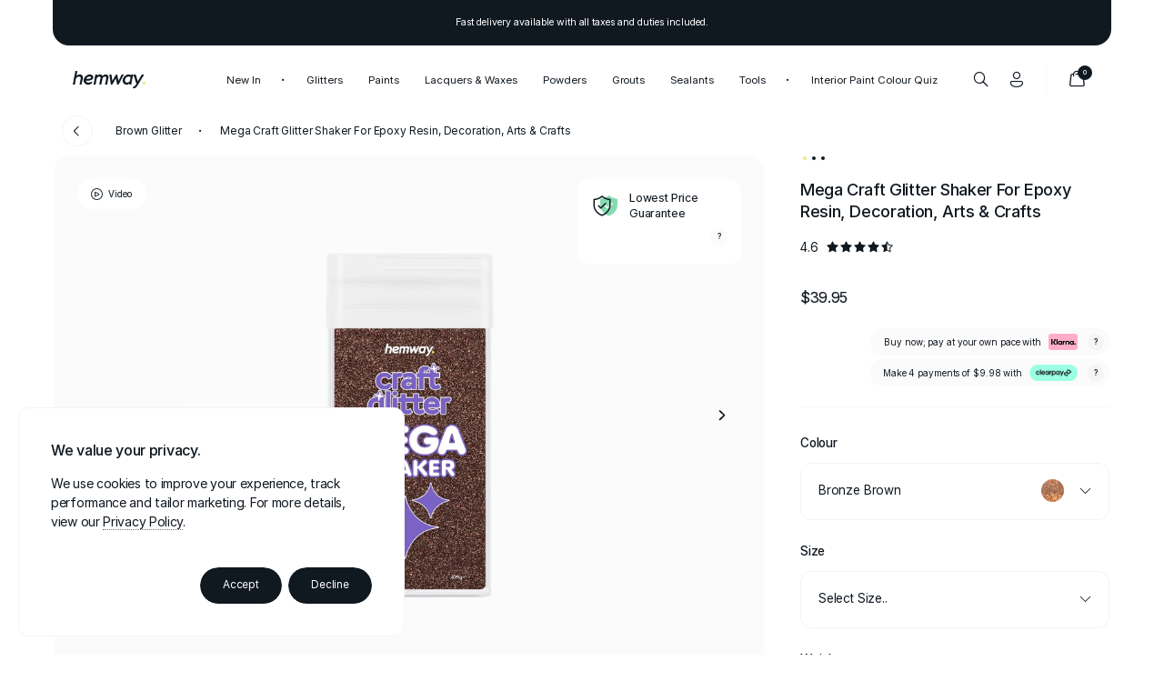

--- FILE ---
content_type: text/css
request_url: https://us.hemway.com/cdn/shop/t/408/assets/theme-fonts.css?v=179742035050272975031764814745
body_size: -369
content:
@charset "UTF-8";@font-face{font-family:Inter-ExtraLight;src:url(https://cdn.shopify.com/s/files/1/0514/7023/7890/files/Inter-ExtraLight.woff?v=1664272858) format("woff");font-weight:400;font-style:normal;font-display:swap}@font-face{font-family:Inter-Black;src:url(https://cdn.shopify.com/s/files/1/0514/7023/7890/files/Inter-Black.woff?v=1664272858) format("woff");font-weight:400;font-style:normal;font-display:swap}@font-face{font-family:Inter-Bold;src:url(https://cdn.shopify.com/s/files/1/0514/7023/7890/files/Inter-Bold.woff?v=1664272859) format("woff");font-weight:400;font-style:normal;font-display:swap}@font-face{font-family:Inter-Regular;src:url(https://cdn.shopify.com/s/files/1/0514/7023/7890/files/Inter-Regular.woff?v=1664272858) format("woff");font-weight:400;font-style:normal;font-display:swap}@font-face{font-family:Inter-ExtraBold;src:url(https://cdn.shopify.com/s/files/1/0514/7023/7890/files/Inter-ExtraBold.woff?v=1664272858) format("woff");font-weight:400;font-style:normal;font-display:swap}@font-face{font-family:Inter-Medium;src:url(https://cdn.shopify.com/s/files/1/0514/7023/7890/files/Inter-Medium.woff?v=1664272858) format("woff");font-weight:400;font-style:normal;font-display:swap}@font-face{font-family:Inter-Light;src:url(https://cdn.shopify.com/s/files/1/0514/7023/7890/files/Inter-Light.woff?v=1664272858) format("woff");font-weight:400;font-style:normal;font-display:swap}@font-face{font-family:Inter-Thin;src:url(https://cdn.shopify.com/s/files/1/0514/7023/7890/files/Inter-Thin.woff?v=1664272859) format("woff");font-weight:400;font-style:normal;font-display:swap}@font-face{font-family:Inter-SemiBold;src:url(https://cdn.shopify.com/s/files/1/0514/7023/7890/files/Inter-SemiBold.woff?v=1664272858) format("woff");font-weight:400;font-style:normal;font-display:swap}@font-face{font-family:Roboto-Thin;src:url(https://cdn.shopify.com/s/files/1/0514/7023/7890/files/Roboto-Thin.woff?v=1666186256) format("woff");font-weight:400;font-style:normal;font-display:swap}@font-face{font-family:Roboto-Light;src:url(https://cdn.shopify.com/s/files/1/0514/7023/7890/files/Roboto-Light.woff?v=1666186411) format("woff");font-weight:400;font-style:normal;font-display:swap}@font-face{font-family:Roboto-Regular;src:url(https://cdn.shopify.com/s/files/1/0514/7023/7890/files/Roboto-Regular.woff?v=1666186578) format("woff");font-weight:400;font-style:normal;font-display:swap}
/*# sourceMappingURL=/cdn/shop/t/408/assets/theme-fonts.css.map?v=179742035050272975031764814745 */


--- FILE ---
content_type: text/css
request_url: https://us.hemway.com/cdn/shop/t/408/assets/custom-theme.css?v=130225124026756107201764814745
body_size: 495
content:
.hidden,.no-js.product-form__option{display:none}.hmi-index-bag{z-index:-1}.hmi-index{z-index:500}.header__action-item-link,.header__action-item-content{height:100%}.icon-state .icon-state__secondary{display:none}.product .overview .content .form .blocks.three .block .fields .attributes .attribute.weight .content .modal .content .terms a{float:left;margin:0 0 12px;width:100%}.product .overview .content .form .blocks.three .block .fields .attributes .attribute.finish .content .modal .content .terms a:last-child,.product .overview .content .form .blocks.three .block .fields .attributes .attribute.weight .content .modal .content .terms a:last-child{margin:0}.product .overview .content .form .blocks.three .block .fields .attributes .attribute.finish .content .modal .content .terms .term,.product .overview .content .form .blocks.three .block .fields .attributes .attribute.weight .content .modal .content .terms .term{border:1px solid #F2F2F3;border-radius:12px;box-sizing:border-box;cursor:pointer;float:left;margin:0 0 12px;padding:25px 18px;position:relative;transition:all .2s ease 0s;-webkit-transition:all .2s ease 0s;width:100%}@media screen and (max-width: 600px){.product .overview .content .form .blocks.three .block .fields .attributes .attribute.finish .content .modal .content .terms .term,.product .overview .content .form .blocks.three .block .fields .attributes .attribute.weight .content .modal .content .terms .term{padding:25px 15px}}.product .overview .content .form .blocks.three .block .fields .attributes .attribute.weight .content .modal .content .terms .term.disabled{cursor:default;pointer-events:none}.product .overview .content .form .blocks.three .block .fields .attributes .attribute.finish .content .modal .content .terms .term:last-child,.product .overview .content .form .blocks.three .block .fields .attributes .attribute.weight .content .modal .content .terms .term:last-child{margin:0}.product .overview .content .form .blocks.three .block .fields .attributes .attribute.finish .content .modal .content .terms .term.selected .product .overview .content .form .blocks.three .block .fields .attributes .attribute.weight .content .modal .content .terms .term.selected{border:1px solid #CCCCCD}.product .overview .content .form .blocks.three .block .fields .attributes .attribute.finish .content .modal .content .terms .term .title,.product .overview .content .form .blocks.three .block .fields .attributes .attribute.weight .content .modal .content .terms .term .title{float:left;margin:0;width:auto}.product .overview .content .form .blocks.three .block .fields .attributes .attribute.finish .content .modal .content .terms .term.disabled .title:after .product .overview .content .form .blocks.three .block .fields .attributes .attribute.weight .content .modal .content .terms .term.disabled .title:after{background:#101820;border-radius:12px;box-sizing:border-box;color:#fff;content:"Sold Out";float:left;font-size:9px;letter-spacing:-.005em;line-height:14px;margin:-2px 0 -2px 15px;padding:4px 13px 5px;position:relative}.product .overview .content .form .blocks.three .block .fields .attributes .attribute.finish .content .modal .content .terms .term.disabled .title h4.two,.product .overview .content .form .blocks.three .block .fields .attributes .attribute.weight .content .modal .content .terms .term.disabled .title h4.two{float:left;opacity:.5}.product .overview .content .form .blocks.three .block .fields .attributes .attribute.finish .content .modal .content .terms .term .content,.product .overview .content .form .blocks.three .block .fields .attributes .attribute.weight .content .modal .content .terms .term .content{float:right;height:auto;overflow:auto;-webkit-overflow-scrolling:auto;width:auto}.product .overview .content .form .blocks.three .block .fields .attributes .attribute.finish .content .modal .content .terms .term .content .price,.product .overview .content .form .blocks.three .block .fields .attributes .attribute.weight .content .modal .content .terms .term .content .price{float:left;font-size:14px;letter-spacing:-.0225em;line-height:19px;margin:0;text-align:right;width:100%}@media screen and (max-width: 1025px){.product .overview .content .form .blocks.three .block .fields .attributes .attribute.finish .content .modal .content .terms .term .content .price,.product .overview .content .form .blocks.three .block .fields .attributes .attribute.weight .content .modal .content .terms .term .content .price{-moz-text-stroke-width:.075px;-webkit-text-stroke-width:.075px}}.product .overview .content .form .blocks.three .block .fields .attributes .attribute.finish .content .modal .content .terms .term.disabled .content .price,.product .overview .content .form .blocks.three .block .fields .attributes .attribute.weight .content .modal .content .terms .term.disabled .content .price{opacity:.5}.product .overview .content .form .blocks.three .block .fields .attributes .attribute.shape .content .modal .content .tones,.product .overview .content .form .blocks.three .block .fields .attributes .attribute.glittersealant .content .modal .content .tones{float:left;width:100%}.product .overview .content .form .blocks.three .block .fields .attributes .attribute.shape .content .modal .content .tones .tone,.product .overview .content .form .blocks.three .block .fields .attributes .attribute.glittersealant .content .modal .content .tones .tone{border-bottom:1px solid #F7F7F8;float:left;width:100%}.product .overview .content .form .blocks.three .block .fields .attributes .attribute.shape .content .modal .content .tones .tone .title,.product .overview .content .form .blocks.three .block .fields .attributes .attribute.glittersealant .content .modal .content .tones .tone .title{cursor:pointer;float:left;margin:0;padding:22px 0;position:relative;width:100%}.product .overview .content .form .blocks.three .block .fields .attributes .attribute.shape .content .modal .content .tones .tone .title h4.two,.product .overview .content .form .blocks.three .block .fields .attributes .attribute.glittersealant .content .modal .content .tones .tone .title h4.two{float:left;line-height:24px}.product .overview .content .form .blocks.three .block .fields .attributes .attribute.shape .content .modal .content .tones .tone .title:after,.product .overview .content .form .blocks.three .block .fields .attributes .attribute.glittersealant .content .modal .content .tones .tone .title:after{content:"\f106";font-family:icons;font-size:13px;line-height:22px;position:absolute;right:0;-moz-text-stroke-width:.05px;-webkit-text-stroke-width:.05px;top:50%;transform:translateY(-50%);-webkit-transform:translateY(-50%);transition:all .2s ease 0s;-webkit-transition:all .2s ease 0s}.product .overview .content .form .blocks.three .block .fields .attributes .attribute.size[data-product-type=grout] .content .select.alt .swatch{float:right;background-color:#fafafb;background-position:center 37.5%;background-repeat:no-repeat;background-size:250%;width:25px;height:25px;border-radius:50%;margin:0 30px 0 0}.navigation .content .add-bag label{border-radius:17px;box-sizing:border-box;color:#fff;cursor:pointer;float:left;font-family:Inter,sans-serif;font-size:.65em;font-weight:400;letter-spacing:-.015em;line-height:1em;margin:2px 0;overflow:hidden;padding:10px 16px 11px;position:relative;-moz-text-stroke-width:.05px;-webkit-text-stroke-width:.05px;transition:all .4s ease 0s;-webkit-transition:all .4s ease 0s;width:100%;z-index:10}.navigation .content .add-bag:hover label{color:#101820}.navigation .content .add-bag label:before{background:#101820;content:"";height:100%;left:0;position:absolute;top:0;transition:all .4s ease 0s;-webkit-transition:all .4s ease 0s;width:100%;z-index:-10}.navigation .content .add-bag:hover label:before{background:#f1e87c}.navigation .content .add-bag label:after{background:#f1e87c;content:"";height:100%;left:0;position:absolute;top:0;transition:all .4s ease 0s;-webkit-transition:all .4s ease 0s;width:0;z-index:-1}.navigation .content .add-bag:hover label:after{width:100%}.navigation .content .add-bag{opacity:0;position:absolute;right:6.25%;top:1px;transition:all .2s ease 0s;-webkit-transition:all .2s ease 0s;z-index:-1}@media screen and (max-width: 900px){.navigation .content .add-bag{opacity:1;z-index:10}}.product .overview .content .form .blocks.three .block .fields .attributes .attribute.finish .content .modal .content .terms .term .title:after{content:"\f106";font-family:icons;font-size:13px;line-height:22px;position:absolute;right:13px;top:50%;transform:translateY(-50%);-webkit-transform:translateY(-50%)}.product .banner .content .slider .slides .slide .content .video{background-color:#fbfbfc;background-position:center;background-repeat:no-repeat;background-size:cover;border-radius:15px;float:right;height:100%;left:50%;overflow:hidden;pointer-events:none;position:absolute;top:-50%;transform:translate(-50%,50%);-webkit-transform:translate(-50%,50%);width:100%;z-index:1}.product .banner .content .slider .slides .slide .content .video iframe{height:100%!important;left:50%;min-width:156.25vh;position:absolute;top:50%;transform:translate(-50%,-50%);width:100%!important}
/*# sourceMappingURL=/cdn/shop/t/408/assets/custom-theme.css.map?v=130225124026756107201764814745 */


--- FILE ---
content_type: text/css
request_url: https://alt.hemway.com/assets/css/footer.css?v20260120231123
body_size: 4931
content:
.trustpilot {
    float: left;
    position: relative;
    width: 100%;
}

.trustpilot .container {
    float: left;
    overflow: hidden;
    position: relative;
    width: 100%;
}

.trustpilot .content {
    float: left;
    padding: 0 0 65px;
    width: 100%;
}

.home .trustpilot .content {
    margin: 0 0 50px;
    padding: 0;
}

@media (max-width: 900px) {
    .home .trustpilot .content {
        margin: 0 0 35px;
    }
}

.trustpilot .content .sections {
    display: flex;
    flex-wrap: wrap;
    float: left;
    justify-content: center;
    width: 100%;
}

.trustpilot .content .sections .section.one {
    float: left;
    margin: 25px 0 30px;
    width: 90.875%;
}

@media (max-width: 900px) {
    .trustpilot .content .sections .section.one {
        margin: 23px 0 30px;
    }
}

.trustpilot .content .sections .section.one .blocks {
    float: left;
    width: 100%;
}

.trustpilot .content .sections .section.one .blocks .block {
    float: left;
    width: 100%;
}

.trustpilot .content .sections .section.one .blocks .block .text {
    float: left;
    width: 100%;
}

.trustpilot .content .sections .section.two {
    float: left;
    margin: 45px 0;
    width: 87.5%;
}

.home .trustpilot .content .sections .section.two {
    margin: 0 0 45px;
}

.trustpilot .content .sections .section.two .blocks {
    float: left;
    width: 100%;
}

.trustpilot .content .sections .section.two .blocks[data-blocks='1'] {
    display: flex;
    flex-wrap: wrap;
    position: relative;
}

.trustpilot .content .sections .section.two .blocks .block {
    float: left;
}

.trustpilot .content .sections .section.two .blocks .block[data-block='2'] {
    bottom: 0;
    position: absolute;
    right: 0;
}

.trustpilot .content .sections .section.two .blocks .block .title {
    float: left;
    width: 100%;
}

.trustpilot .content .sections .section.two .blocks .block .navigation {
    float: left;
    width: 100%;
}

.trustpilot .content .sections .section.two .blocks .block .navigation .buttons {
    float: left;
    width: 100%;
}

.trustpilot .content .sections .section.three {
    float: left;
    width: 87.5%;
}

.trustpilot .content .sections .section.three .blocks {
    float: left;
    width: 100%;
}

.trustpilot .content .sections .section.three .blocks .block {
    float: left;
    width: 100%;
}

.trustpilot .content .sections .section.three .blocks .block .slider {
    float: left;
    height: 100%;
    overflow: hidden;
    position: relative;
    touch-action: pan-y;
    width: 100%;
}

@media (max-width: 900px) {
    .trustpilot .content .sections .section.three .blocks .block .slider {
        overflow: visible;
    }
}

.trustpilot .content .sections .section.three .blocks .block .slider .slides {
    box-sizing: content-box;
    display: flex;
    float: left;
    height: 100% !important;
    margin: 0 0 40px;
    position: relative;
    transform: translate3d(0px, 0, 0);
    -webkit-transform: translate3d(0px, 0, 0);
    transition-property: transform;
    width: 100%;
    z-index: 1;
}

@media (max-width: 900px) {
    .trustpilot .content .sections .section.three .blocks .block .slider .slides {
        margin: 0 0 35px;
    }
}

.trustpilot .content .sections .section.three .blocks .block .slider .slides .slide {
    flex-shrink: 0;
    float: left;
    height: 100%;
    margin: 0 16px 0 0;
    position: relative;
    transition: all 0.2s ease 0s;
    -webkit-transition: all 0.2s ease 0s;
    transition-property: transform;
    width: calc(25% - 12px);
}

@media (max-width: 1375px) {
    .trustpilot .content .sections .section.three .blocks .block .slider .slides .slide {
        margin: 0 15px 0 0;
        width: calc(33.3333% - 10px);
    }
}

@media (max-width: 900px) {
    .trustpilot .content .sections .section.three .blocks .block .slider .slides .slide {
        margin: 0 12px 0 0;
        width: calc(50% - 6px);
    }
}

@media (max-width: 600px) {
    .trustpilot .content .sections .section.three .blocks .block .slider .slides .slide {
        margin: 0 12px 0 0;
        width: 100%;
    }
}

.trustpilot .content .sections .section.three .blocks .block .slider .slides .slide .review {
    border: 1px solid #F8F8F8;
    border-radius: 18px;
    box-sizing: border-box;
    float: left;
    padding: 29px 27px 31px;
    position: relative;
    width: 100%;
}

.trustpilot .content .sections .section.three .blocks .block .slider .slides .slide .review .blocks {
    float: left;
    width: 100%;
}

.trustpilot .content .sections .section.three .blocks .block .slider .slides .slide .review .blocks .block {
    float: left;
    margin: 0;
    width: 100%;
}

.trustpilot .content .sections .section.three .blocks .block .slider .slides .slide .review .blocks .block[data-block='1A'] {
    margin: 0 0 20px;
}

.trustpilot .content .sections .section.three .blocks .block .slider .slides .slide .review .blocks .block[data-block='1B'] {
    margin: 0 0 10px;
}

.trustpilot .content .sections .section.three .blocks .block .slider .slides .slide .review .blocks .block[data-block='1C'] {
    margin: 0 0 16px;
}

.trustpilot .content .sections .section.three .blocks .block .slider .slides .slide .review .blocks .block[data-block='1D'] {
    margin: 0 0 18px;
}

.trustpilot .content .sections .section.three .blocks .block .slider .slides .slide .review .blocks .block .profile {
    float: left;
    width: 100%;
}

.trustpilot .content .sections .section.three .blocks .block .slider .slides .slide .review .blocks .block .profile .blocks {
    float: left;
    width: 100%;
}

.trustpilot .content .sections .section.three .blocks .block .slider .slides .slide .review .blocks .block .profile .blocks[data-blocks='3'] {
    display: flex;
    flex-wrap: wrap;
}

.trustpilot .content .sections .section.three .blocks .block .slider .slides .slide .review .blocks .block .profile .blocks .block {
    float: left;
    margin: 0;
    position: relative;
    width: auto;
}

.trustpilot .content .sections .section.three .blocks .block .slider .slides .slide .review .blocks .block .profile .blocks .block[data-block='1AA'] {
    height: 40px;
    margin: 0 13px 0 0;
    width: 40px;
}

.trustpilot .content .sections .section.three .blocks .block .slider .slides .slide .review .blocks .block .profile .blocks .block[data-block='1AB'] {
    width: calc(100% - 53px);
}

.trustpilot .content .sections .section.three .blocks .block .slider .slides .slide .review .blocks .block .profile .blocks .block .initials {
    background: #101820;
    border-radius: 50%;
    color: #FFFFFF;
    float: left;
    font-size: 0.7625em;
    font-weight: 400;
    height: 40px;
    letter-spacing: 0.01em;
    line-height: calc(39px + 0.01em);
    text-align: center;
    width: 40px;
}

@media {
    .mobile .trustpilot .content .sections .section.three .blocks .block .slider .slides .slide .review .blocks .block .profile .blocks .block .initials {
        font-weight: 450;
    }
}

@media (max-width: 900px) {
    .trustpilot .content .sections .section.three .blocks .block .slider .slides .slide .review .blocks .block .profile .blocks .block .initials {
        font-size: 0.8em;
        line-height: 40px;
    }
}

.trustpilot .content .sections .section.three .blocks .block .slider .slides .slide .review .blocks .block .profile .blocks .block .blocks {
    float: left;
    width: 100%;
}

.trustpilot .content .sections .section.three .blocks .block .slider .slides .slide .review .blocks .block .profile .blocks .block .blocks[data-blocks='4'] {
    position: relative;
    top: 50%;
    transform: translateY(-50%);
    -webkit-transform: translateY(-50%);
}

.trustpilot .content .sections .section.three .blocks .block .slider .slides .slide .review .blocks .block .profile .blocks .block .blocks .block {
    float: left;
    width: 100%;
}

.trustpilot .content .sections .section.three .blocks .block .slider .slides .slide .review .blocks .block .profile .blocks .block .blocks .block .name {
    float: left;
    width: 100%;
}

.trustpilot .content .sections .section.three .blocks .block .slider .slides .slide .review .blocks .block .profile .blocks .block .blocks .block .name .text {
    float: left;
    font-size: 0.8125em;
    font-weight: 445;
    letter-spacing: -0.01125em;
    line-height: 1.4375em;
}

@media {
    .mobile .trustpilot .content .sections .section.three .blocks .block .slider .slides .slide .review .blocks .block .profile .blocks .block .blocks .block .name .text {
        font-weight: 495;
    }
}

@media (max-width: 900px) {
    .trustpilot .content .sections .section.three .blocks .block .slider .slides .slide .review .blocks .block .profile .blocks .block .blocks .block .name .text {
        font-size: 0.8625em;
        letter-spacing: -0.0125em;
    }
}

.trustpilot .content .sections .section.three .blocks .block .slider .slides .slide .review .blocks .block .profile .blocks .block .blocks .block .source {
    float: left;
    width: 100%;
}

.trustpilot .content .sections .section.three .blocks .block .slider .slides .slide .review .blocks .block .profile .blocks .block .blocks .block .source .text {
    float: left;
    font-size: 0.8125em;
    font-weight: 395;
    letter-spacing: -0.01em;
    line-height: 1.45em;
}

@media {
    .mobile .trustpilot .content .sections .section.three .blocks .block .slider .slides .slide .review .blocks .block .profile .blocks .block .blocks .block .source .text {
        font-weight: 440;
    }
}

@media (max-width: 900px) {
    .trustpilot .content .sections .section.three .blocks .block .slider .slides .slide .review .blocks .block .profile .blocks .block .blocks .block .source .text {
        font-size: 0.8625em;
    }
}

.trustpilot .content .sections .section.three .blocks .block .slider .slides .slide .review .blocks .block .profile .blocks .block .blocks .block .source .text span {
    float: left;
}

.trustpilot .content .sections .section.three .blocks .block .slider .slides .slide .review .blocks .block .profile .blocks .block .blocks .block .source .text .two {
    float: left;
    height: 16px;
    margin: calc(1px + 0.01em) 5px 2px 6px;
}

.trustpilot .content .sections .section.three .blocks .block .slider .slides .slide .review .blocks .block .profile .blocks .block .blocks .block .source .text .two img {
    float: left;
    height: 100%;
    width: auto;
}

.trustpilot .content .sections .section.three .blocks .block .slider .slides .slide .review .blocks .block .stars {
    float: left;
    width: 100%;
}

.trustpilot .content .sections .section.three .blocks .block .slider .slides .slide .review .blocks .block .stars .blocks {
    float: left;
    width: 100%;
}

.trustpilot .content .sections .section.three .blocks .block .slider .slides .slide .review .blocks .block .stars .blocks .block {
    float: left;
    width: 100%;
}

.trustpilot .content .sections .section.three .blocks .block .slider .slides .slide .review .blocks .block .stars .blocks .block .icons {
    float: left;
    height: 16px;
    position: relative;
    width: 78px;
}

.trustpilot .content .sections .section.three .blocks .block .slider .slides .slide .review .blocks .block .title {
    float: left;
    width: 100%;
}

.trustpilot .content .sections .section.three .blocks .block .slider .slides .slide .review .blocks .block .title p.large.three {
    font-family: InterVariable, sans-serif;
    font-size: 0.8675em;
    font-variation-settings: 'opsz' 22;
    font-weight: 445;
    letter-spacing: -0.0075em;
    line-height: 1.4175em;
}

.trustpilot .content .sections .section.three .blocks .block .slider .slides .slide .review .blocks .block .text {
    float: left;
    width: 97.5%;
}

.trustpilot .content .sections .section.three .blocks .block .slider .slides .slide .review .blocks .block .rating {
    float: left;
    width: 100%;
}

.trustpilot .content .sections .section.three .blocks .block .slider .slides .slide .review .blocks .block .rating .blocks {
    float: left;
    width: 100%;
}

.trustpilot .content .sections .section.three .blocks .block .slider .slides .slide .review .blocks .block .rating .blocks .block {
    float: left;
    width: 100%;
}

.trustpilot .content .sections .section.three .blocks .block .slider .slides .slide .review .blocks .block .rating .blocks .block .text {
    float: left;
    font-size: 1.0125em;
    font-weight: 380;
    letter-spacing: -0.00875em;
    line-height: 1.425em;
    text-align: right;
    width: 97.5%;
}

@media {
    .mobile .trustpilot .content .sections .section.three .blocks .block .slider .slides .slide .review .blocks .block .rating .blocks .block .text {
        font-weight: 395;
    }
}

@media (max-width: 900px) {
    .trustpilot .content .sections .section.three .blocks .block .slider .slides .slide .review .blocks .block .rating .blocks .block .text {
        font-size: 1.05em;
    }
}

.trustpilot .content .sections .section.four {
    float: left;
    width: 100%;
}

.trustpilot .content .sections .section.four .blocks {
    float: left;
    width: 100%;
}

.trustpilot .content .sections .section.four .blocks .block {
    float: left;
    width: 100%;
}

.trustpilot .content .sections .section.four .blocks .block .pagination {
    display: flex;
    float: left;
    justify-content: center;
    width: 100%;
}

.trustpilot .content .sections .section.four .blocks .block .pagination .icons {
    float: left;
    left: calc(50% - 20px);
    position: absolute;
    width: auto !important;
}

.trustpilot .content .sections .section.four .blocks .block .pagination .icons .icon {
    background: #101820;
    border-radius: 50%;
    float: left;
    height: 8px;
    position: relative;
    transform: scale(0);
    -webkit-transform: scale(0);
    transition: all 0.2s ease 0s;
    -webkit-transition: all 0.2s ease 0s;
    width: 8px;
}

.trustpilot .content .sections .section.four .blocks .block .pagination .icons .icon:last-child {
    margin: 0;
}

.trustpilot .content .sections .section.four .blocks .block .pagination .icons .icon.active {
    margin: 0 1px;
    transform: scale(1);
    -webkit-transform: scale(1);
}

.trustpilot .content .sections .section.four .blocks .block .pagination .icons .icon.active-main {
    transform: scale(1);
    -webkit-transform: scale(1);
}

.trustpilot .content .sections .section.four .blocks .block .pagination .icons .icon.active-prev {
    transform: scale(0.75);
    -webkit-transform: scale(0.75);
}

.trustpilot .content .sections .section.four .blocks .block .pagination .icons .icon.active-prev-prev {
    transform: scale(0.5);
    -webkit-transform: scale(0.5);
}

.trustpilot .content .sections .section.four .blocks .block .pagination .icons .icon.active-next {
    transform: scale(0.75);
    -webkit-transform: scale(0.75);
}

.trustpilot .content .sections .section.four .blocks .block .pagination .icons .icon.active-next-next {
    transform: scale(0.5);
    -webkit-transform: scale(0.5);
}

.trustpilot h2.two {
    color: #101820;
    font-family: 'Heading 1A', sans-serif;
    font-feature-settings: 'onum' 1, 'ss07' 1;
    font-size: 1.425em;
    font-weight: normal;
    letter-spacing: -0.01625em;
    line-height: 1.165em;
}

@media (max-width: 900px) {
    .trustpilot h2.two {
        font-family: 'Heading 2A', sans-serif;
        font-size: 1.4625em;
        letter-spacing: -0.01875em;
        line-height: 1.1975em;
    }
}

@media {
    .mobile .trustpilot h2.two {
        font-family: 'Heading 2A', sans-serif;
        font-size: 1.4625em;
        letter-spacing: -0.01875em;
        line-height: 1.1975em;
        -webkit-text-stroke-width: 0.125px;
    }
}

.trustpilot h2.two.alt[data-alt='1'] {
    line-height: 1.125em;
}

@media {
    .mobile .trustpilot h2.two.alt[data-alt='1'] {
        line-height: 1.1275em;
    }
}

@media (max-width: 900px) {
    .trustpilot h2.two.alt[data-alt='1'] {
        line-height: 1.1275em;
    }
}

.trustpilot h2.two.alt[data-alt='2'] {
    line-height: 1.125em;
}

@media {
    .mobile .trustpilot h2.two.alt[data-alt='2'] {
        line-height: 1.1125em;
    }
}

@media (max-width: 900px) {
    .trustpilot h2.two.alt[data-alt='2'] {
        line-height: 1.1125em;
    }
}

.trustpilot h2.two span {
    color: #101820;
    display: inline;
    font-family: 'Heading 1B', sans-serif;
    font-variation-settings: normal;
    letter-spacing: -0.015em;
    margin: 0;
    padding: 0;
}

@media {
    .mobile .trustpilot h2.two span {
        font-family: 'Heading 2B', sans-serif;
    }
}

.trustpilot p.large.two {
    font-family: InterVariable, sans-serif;
    font-size: 0.8675em;
    font-weight: 445;
    letter-spacing: -0.0075em;
    line-height: 1.4175em;
    margin: 0;
    padding: 0;
}

@media {
    .mobile .trustpilot p.large.two {
        font-weight: 460;
    }
}

@media (max-width: 900px) {
    .trustpilot p.large.two {
        font-size: 0.925em;
    }
}

.trustpilot p.small.two {
    font-family: InterVariable, sans-serif;
    font-size: 0.85em;
    font-weight: 390;
    letter-spacing: -0.00625em;
    line-height: 1.4125em;
    margin: 0 0 18px;
    padding: 0;
}

@media {
    .mobile .trustpilot p.small.two {
        font-weight: 425;
    }
}

@media (max-width: 900px) {
    .trustpilot p.small.two {
        font-size: 0.9125em;
    }
}

.brands {
    float: left;
    position: relative;
    width: 100%;
}

.brands .container {
    float: left;
    overflow: hidden;
    position: relative;
    width: 100%;
}

.brands .content {
    float: left;
    width: 100%;
}

.home .brands .content {
    border-bottom: 1px solid #F8F8F8;
    padding: 0 0 40px;
}

.brands .content .sections {
    display: flex;
    flex-wrap: wrap;
    float: left;
    justify-content: center;
    width: 100%;
}

.brands .content .sections .section.one {
    float: left;
    width: 90.875%;
}

.brands .content .sections .section.one .blocks {
    float: left;
    width: 100%;
}

.brands .content .sections .section.one .blocks .block {
    float: left;
    width: 100%;
}

.brands .content .sections .section.one .blocks .block .slider {
    float: left;
    height: 100%;
    overflow: hidden;
    position: relative;
    touch-action: pan-y;
    width: 100%;
}

@media (max-width: 900px) {
    .brands .content .sections .section.one .blocks .block .slider {
        overflow: visible;
    }
}

.brands .content .sections .section.one .blocks .block .slider .slides {
    box-sizing: content-box;
    display: flex;
    float: left;
    height: 100% !important;
    position: relative;
    transform: translate3d(0px, 0, 0);
    -webkit-transform: translate3d(0px, 0, 0);
    transition-property: transform;
    width: 100%;
    z-index: 1;
}

.brands .content .sections .section.one .blocks .block .slider .slides .slide {
    flex-shrink: 0;
    float: left;
    height: 100%;
    position: relative;
    transition: all 0.2s ease 0s;
    -webkit-transition: all 0.2s ease 0s;
    transition-property: transform;
    width: 12.5%;
}

@media (max-width: 1250px) {
    .brands .content .sections .section.one .blocks .block .slider .slides .slide {
        width: 16.6666%;
    }
}

@media (max-width: 900px) {
    .brands .content .sections .section.one .blocks .block .slider .slides .slide {
        width: 25%;
    }
}

@media (max-width: 600px) {
    .brands .content .sections .section.one .blocks .block .slider .slides .slide {
        width: 33.3333%;
    }
}

.brands .content .sections .section.one .blocks .block .slider .slides .slide .blocks {
    float: left;
    width: 100%;
}

.brands .content .sections .section.one .blocks .block .slider .slides .slide .blocks .block {
    float: left;
    width: 100%;
}

.brands .content .sections .section.one .blocks .block .slider .slides .slide .blocks .block .image {
    float: left;
    width: 100%;
}

.brands .content .sections .section.one .blocks .block .slider .slides .slide .blocks .block .image img {
    float: left;
    width: 100%;
}

footer {
    float: left;
    position: relative;
    width: 100%;
}

footer .container {
    float: left;
    position: relative;
    width: 100%;
}

footer .content {
    background: #FBFBFB;
    float: left;
    padding: 100px 0 50px;
    width: 100%;
}

@media (max-width: 600px) {
    footer .content {
        padding: 85px 0 50px;
    }
}

footer .content:before {
    background: #FFFFFF;
    border-radius: 0 0 36px 36px;
    content: '';
    height: 36px;
    left: 0;
    position: absolute;
    right: 0;
    top: 0;
}

footer .content .sections {
    display: flex;
    flex-wrap: wrap;
    float: left;
    justify-content: center;
    width: 100%;
}

footer .content .sections .section {
    float: left;
    width: 87.5%;
}

footer .content .sections .section.one {
    border-bottom: 1px solid #F6F6F6;
    margin: 0 0 45px;
    padding: 0 0 45px;
    position: relative;
}

@media (max-width: 900px) {
    footer .content .sections .section.one {
        margin: 0 0 35px;
        padding: 0 0 35px;
    }
}

footer .content .sections .section.one:after {
    background: #F8F8F8;
    bottom: 0;
    content: '';
    display: none;
    height: 1px;
    position: absolute;
    right: 0;
    width: 66.6666%;
}

@media (max-width: 900px) {
    footer .content .sections .section.one:after {
        display: none;
    }
}

footer .content .sections .section.one .blocks {
    display: flex;
    flex-wrap: wrap;
    float: left;
    width: 100%;
}

footer .content .sections .section.one .blocks .block {
    float: left;
}

footer .content .sections .section.one .blocks .block[data-block='1'] {
    margin: 0 75px 0 0;
    width: calc(33.3333% - 75px);
}

@media (max-width: 1250px) {
    footer .content .sections .section.one .blocks .block[data-block='1'] {
        margin: 0 85px 0 0;
        width: calc(37.5% - 85px);
    }
}

@media (max-width: 900px) {
    footer .content .sections .section.one .blocks .block[data-block='1'] {
        border-bottom: 1px solid #F8F8F8;
        margin: 0 0 35px;
        padding: 0 0 35px;
        width: 100%;
    }
}

footer .content .sections .section.one .blocks .block[data-block='2'] {
    width: 66.6666%;
}

@media (max-width: 1250px) {
    footer .content .sections .section.one .blocks .block[data-block='2'] {
        width: 62.5%;
    }
}

@media (max-width: 900px) {
    footer .content .sections .section.one .blocks .block[data-block='2'] {
        width: 100%;
    }
}

footer .content .sections .section.one .blocks .block .subscribe {
    float: left;
    width: 100%;
}

footer .content .sections .section.one .blocks .block .subscribe .blocks {
    float: left;
    width: 100%;
}

footer .content .sections .section.one .blocks .block .subscribe .blocks .block {
    float: left;
    width: 100%;
}

footer .content .sections .section.one .blocks .block .subscribe .blocks .block[data-block='1A'] {
    margin: 0 0 35px;
}

@media (max-width: 900px) {
    footer .content .sections .section.one .blocks .block .subscribe .blocks .block[data-block='1A'] {
        width: 37.5%;
    }
}

@media (max-width: 600px) {
    footer .content .sections .section.one .blocks .block .subscribe .blocks .block[data-block='1A'] {
        width: 100%;
    }
}

@media (max-width: 900px) {
    footer .content .sections .section.one .blocks .block .subscribe .blocks .block[data-block='1B'] {
        width: 62.5%;
    }
}

@media (max-width: 600px) {
    footer .content .sections .section.one .blocks .block .subscribe .blocks .block[data-block='1B'] {
        width: 100%;
    }
}

footer .content .sections .section.one .blocks .block .subscribe .blocks .block[data-block='1C'] {
    margin: 25px 0 0;
}

footer .content .sections .section.one .blocks .block .subscribe .blocks .block[data-block='1C'] .text {
    max-width: 200px;
}

footer .content .sections .section.one .blocks .block .subscribe .blocks .block .title {
    float: left;
    margin: 0;
    position: relative;
    width: 100%;
    z-index: auto;
}

@media (max-width: 1025px) {
    footer .content .sections .section.one .blocks .block .subscribe .blocks .block footer .form .fields .fieldset .blocks .block[data-inputs='2'] {
        gap: 10px;
        grid-template-columns: repeat(1, minmax(0, 1fr));
        margin: 0 0 10px;
    }
}

@media (max-width: 900px) {
    footer .content .sections .section.one .blocks .block .subscribe .blocks .block footer .form .fields .fieldset .blocks .block[data-inputs='2'] {
        grid-template-columns: repeat(2, minmax(0, 1fr));
    }
}

footer .content .sections .section.one .blocks .block .links {
    float: left;
    width: 100%;
}

footer .content .sections .section.one .blocks .block .links .blocks {
    float: left;
    width: 100%;
}

footer .content .sections .section.one .blocks .block .links .blocks[data-blocks='4'] {
    display: grid;
    gap: 45px 25px;
    grid-template-columns: repeat(4, minmax(0, 1fr));
}

@media (max-width: 1250px) {
    footer .content .sections .section.one .blocks .block .links .blocks[data-blocks='4'] {
        grid-template-columns: repeat(3, minmax(0, 1fr));
    }
}

@media (max-width: 600px) {
    footer .content .sections .section.one .blocks .block .links .blocks[data-blocks='4'] {
        gap: 45px 0;
        grid-template-columns: repeat(2, minmax(0, 1fr));
    }
}

footer .content .sections .section.one .blocks .block .links .blocks .block {
    float: left;
    width: 100%;
}

@media (max-width: 1250px) {
    footer .content .sections .section.one .blocks .block .links .blocks .block[data-block='2A']:nth-child(1),
    footer .content .sections .section.one .blocks .block .links .blocks .block[data-block='2A']:nth-child(5) {
        display: none;
    }
}

footer .content .sections .section.one .blocks .block .links .blocks .block .blocks {
    float: left;
    width: 100%;
}

footer .content .sections .section.one .blocks .block .links .blocks .block .blocks .block {
    float: left;
    width: 100%;
}

footer .content .sections .section.one .blocks .block .links .blocks .block .blocks .block[data-block='2AA'] {
    margin: 0 0 20px;
}

footer .content .sections .section.one .blocks .block .links .blocks .block .blocks .block .title {
    float: left;
    width: 100%;
}

footer .content .sections .section.one .blocks .block .links .blocks .block .blocks .block .links {
    float: left;
    width: 100%;
}

footer .content .sections .section.one .blocks .block .links .blocks .block .blocks .block .links ul {
    float: left;
    list-style: none;
    padding: 0;
    width: 100%;
}

footer .content .sections .section.one .blocks .block .links .blocks .block .blocks .block .links ul li {
    float: left;
    font-size: 0.7625em;
    font-weight: 380;
    letter-spacing: -0.01125em;
    line-height: 1.375em;
    margin: 0 0 2px;
    transition: all 0.2s ease 0s;
    -webkit-transition: all 0.2s ease 0s;
    width: 100%;
}

@media {
    .mobile footer .content .sections .section.one .blocks .block .links .blocks .block .blocks .block .links ul li {
        font-size: 0.8875em;
        font-weight: 420;
        letter-spacing: -0.01375em;
        line-height: 1.3825em;
        margin: 0 0 calc(2px + 0.01em);
    }
}

@media (max-width: 900px) {
    footer .content .sections .section.one .blocks .block .links .blocks .block .blocks .block .links ul li {
        font-size: 0.8875em;
        letter-spacing: -0.01375em;
        line-height: 1.3825em;
        margin: 0 0 calc(2px + 0.01em);
    }
}

footer .content .sections .section.two .blocks .block .links .blocks .block .blocks .block .links ul li:last-child {
    margin: 0;
}

footer .content .sections .section.one .blocks .block .links .blocks .block .blocks .block .links ul li:hover {
    color: #F1E87C;
}

footer .content .sections .section.one .blocks .block .links .blocks .block .blocks .block .links ul li a {
    float: left;
    width: 100%;
}

footer .content .sections .section.two {
    margin: 0 0 80px;
}

@media (max-width: 900px) {
    footer .content .sections .section.two {
        margin: 0 0 60px;
    }
}

footer .content .sections .section.two .blocks {
    display: flex;
    flex-wrap: wrap;
    float: left;
    width: 100%;
}

footer .content .sections .section.two .blocks .block {
    float: left;
}

footer .content .sections .section.two .blocks .block[data-block='1'] {
    margin: 0 75px 0 0;
    width: calc(33.3333% - 75px);
}

@media (max-width: 1250px) {
    footer .content .sections .section.two .blocks .block[data-block='1'] {
        margin: 0 85px 0 0;
        width: calc(37.5% - 85px);
    }
}

@media (max-width: 900px) {
    footer .content .sections .section.two .blocks .block[data-block='1'] {
        margin: 0;
        order: 2;
        width: 100%;
    }
}

footer .content .sections .section.two .blocks .block[data-block='2'] {
    width: 66.6666%;
}

@media (max-width: 1250px) {
    footer .content .sections .section.two .blocks .block[data-block='2'] {
        width: 62.5%;
    }
}

@media (max-width: 900px) {
    footer .content .sections .section.two .blocks .block[data-block='2'] {
        border-bottom: 1px solid #F8F8F8;
        margin: 0 0 35px;
        order: 1;
        padding: 0 0 35px;
        width: 100%;
    }
}

footer .content .sections .section.two .blocks .block .locations {
    float: left;
    width: 100%;
}

footer .content .sections .section.two .blocks .block .locations .blocks {
    float: left;
    width: 100%;
}

footer .content .sections .section.two .blocks .block .locations .blocks .block {
    float: left;
    width: 50%;
}

footer .content .sections .section.two .blocks .block .locations .blocks .block .location {
    float: left;
    width: 100%;
}

footer .content .sections .section.two .blocks .block .locations .blocks .block .location .blocks {
    float: left;
    width: 100%;
}

footer .content .sections .section.two .blocks .block .locations .blocks .block .location .blocks .block {
    float: left;
    width: 100%;
}

footer .content .sections .section.two .blocks .block .locations .blocks .block .location .blocks .block[data-block='1AAA'] {
    margin: 0 0 15px;
}

footer .content .sections .section.two .blocks .block .locations .blocks .block .location .blocks .block .icon {
    float: left;
    width: 23px;
}

footer .content .sections .section.two .blocks .block .locations .blocks .block .location .blocks .block .icon img {
    float: left;
    width: 100%;
}

footer .content .sections .section.two .blocks .block .locations .blocks .block .location .blocks .block .address {
    float: left;
    width: 100%;
}

footer .content .sections .section.two .blocks .block .locations .blocks .block .location .blocks .block .address .text {
    float: left;
    font-size: 0.7625em;
    font-weight: 380;
    letter-spacing: -0.01125em;
    line-height: 1.4625em;
    width: 100%;
}

@media {
    .mobile footer .content .sections .section.two .blocks .block .locations .blocks .block .location .blocks .block .address .text {
        font-size: 0.8875em;
        font-weight: 420;
        letter-spacing: -0.01375em;
        line-height: 1.5125em;
    }
}

@media (max-width: 900px) {
    footer .content .sections .section.two .blocks .block .locations .blocks .block .location .blocks .block .address .text {
        font-size: 0.8875em;
        letter-spacing: -0.01375em;
        line-height: 1.5125em;
    }
}

footer .content .sections .section.two .blocks .block .locations .blocks .block .location .blocks .block .address .text span {
    float: left;
    width: 100%;
}

footer .content .sections .section.two .blocks .block .links {
    float: left;
    width: 100%;
}

footer .content .sections .section.two .blocks .block .links .blocks {
    float: left;
    width: 100%;
}

footer .content .sections .section.two .blocks .block .links .blocks[data-blocks='4'] {
    display: grid;
    gap: 45px 25px;
    grid-template-columns: repeat(4, minmax(0, 1fr));
}

@media (max-width: 1250px) {
    footer .content .sections .section.two .blocks .block .links .blocks[data-blocks='4'] {
        grid-template-columns: repeat(3, minmax(0, 1fr));
    }
}

@media (max-width: 600px) {
    footer .content .sections .section.two .blocks .block .links .blocks[data-blocks='4'] {
        gap: 35px 0;
        grid-template-columns: repeat(2, minmax(0, 1fr));
    }
}

footer .content .sections .section.two .blocks .block .links .blocks .block {
    float: left;
    width: 100%;
}

@media (max-width: 1250px) {
    footer .content .sections .section.two .blocks .block .links .blocks .block[data-block='2A']:nth-child(1) {
        display: none;
    }
}

@media (max-width: 600px) {
    footer .content .sections .section.two .blocks .block .links .blocks .block[data-block='2A']:nth-child(4) {
        border-top: 1px solid #F8F8F8;
        padding: 35px 0 0;
        width: 200%;
    }
}

footer .content .sections .section.two .blocks .block .links .blocks .block .locations {
    float: left;
    width: 100%;
}

footer .content .sections .section.two .blocks .block .links .blocks .block[data-block='1A'] {
    margin: 0 0 35px;
}

footer .content .sections .section.two .blocks .block .links .blocks .block .blocks {
    float: left;
    width: 100%;
}

footer .content .sections .section.two .blocks .block .links .blocks .block .blocks .block {
    float: left;
    width: 100%;
}

footer .content .sections .section.two .blocks .block .links .blocks .block .blocks .block[data-block='2AA'] {
    margin: 0 0 20px;
}

footer .content .sections .section.two .blocks .block .links .blocks .block .blocks .block .title {
    float: left;
    width: 100%;
}

footer .content .sections .section.two .blocks .block .links .blocks .block .blocks .block .links {
    float: left;
    width: 100%;
}

footer .content .sections .section.two .blocks .block .links .blocks .block .blocks .block .links ul {
    float: left;
    list-style: none;
    padding: 0;
    width: 100%;
}

footer .content .sections .section.two .blocks .block .links .blocks .block .blocks .block .links ul li {
    float: left;
    font-size: 0.7625em;
    font-weight: 380;
    letter-spacing: -0.01125em;
    line-height: 1.375em;
    margin: 0 0 2px;
    transition: all 0.2s ease 0s;
    -webkit-transition: all 0.2s ease 0s;
    width: 100%;
}

@media {
    .mobile footer .content .sections .section.two .blocks .block .links .blocks .block .blocks .block .links ul li {
        font-size: 0.8875em;
        font-weight: 420;
        letter-spacing: -0.01375em;
        line-height: 1.3825em;
        margin: 0 0 calc(2px + 0.01em);
    }
}

@media (max-width: 900px) {
    footer .content .sections .section.two .blocks .block .links .blocks .block .blocks .block .links ul li {
        font-size: 0.8875em;
        letter-spacing: -0.01375em;
        line-height: 1.3825em;
        margin: 0 0 calc(2px + 0.01em);
    }
}

footer .content .sections .section.two .blocks .block .links .blocks .block .blocks .block .links ul li:last-child {
    margin: 0;
}

footer .content .sections .section.two .blocks .block .links .blocks .block .blocks .block .links ul li:hover {
    color: #F1E87C;
}

footer .content .sections .section.two .blocks .block .links .blocks .block .blocks .block .links ul li a {
    float: left;
    width: 100%;
}

footer .content .sections .section.two .blocks .block .links .blocks .block .socials {
    float: left;
    width: 100%;
}

footer .content .sections .section.two .blocks .block .links .blocks .block .socials .buttons {
    float: left;
    width: 100%;
}

footer .content .sections .section.two .blocks .block .links .blocks .block .socials .buttons .button.circle {
    margin: 0 7px 7px 0;
}

@media (max-width: 600px) {
    footer .content .sections .section.two .blocks .block .links .blocks .block .socials .buttons .button.circle {
        margin: 0 7px 0 0;
    }
}

@media (max-width: 600px) {
    footer .content .sections .section.two .blocks .block .links .blocks .block .socials .buttons .button.circle:last-child {
        margin: 0;
    }
}

footer .content .sections .section.two .blocks .block .links .blocks .block .socials .buttons .button.circle .icon {
    font-size: 13px;
    left: calc(50% + 1px);
    line-height: 13px;
    text-indent: 0;
}

@media (max-width: 900px) {
    footer .content .sections .section.two .blocks .block .links .blocks .block .socials .buttons .button.circle .icon {
        font-size: 14px;
        line-height: 14px;
    }
}

footer .content .sections .section.three .blocks {
    display: flex;
    flex-wrap: wrap;
    float: left;
    width: 100%;
}

footer .content .sections .section.three .blocks .block {
    float: left;
    position: relative;
    width: calc(33.3333% - 12px);
}

@media (max-width: 900px) {
    footer .content .sections .section.three .blocks .block {
        width: 100%;
    }
}

footer .content .sections .section.three .blocks .block[data-block='1'] {
    margin: 0 18px 0 0;
}

@media (max-width: 900px) {
    footer .content .sections .section.three .blocks .block[data-block='1'] {
        margin: 0 0 28px;
        order: 1;
    }
}

footer .content .sections .section.three .blocks .block[data-block='2'] {
    margin: 0 18px 0 0;
}

@media (max-width: 900px) {
    footer .content .sections .section.three .blocks .block[data-block='2'] {
        order: 3;
    }
}

@media (max-width: 900px) {
    footer .content .sections .section.three .blocks .block[data-block='3'] {
        margin: 0 0 20px;
        order: 2;
    }
}

footer .content .sections .section.three .blocks .block .logo {
    bottom: 0;
    float: left;
    left: 0;
    position: absolute;
    width: 100%;
}

@media (max-width: 900px) {
    footer .content .sections .section.three .blocks .block .logo {
        bottom: auto;
        left: auto;
        position: relative;
    }
}

footer .content .sections .section.three .blocks .block .logo .blocks {
    float: left;
    width: 100%;
}

footer .content .sections .section.three .blocks .block .logo .blocks .block {
    float: left;
    width: 100%;
}

footer .content .sections .section.three .blocks .block .logo .blocks .block .image {
    float: left;
    width: 80px;
}

footer .content .sections .section.three .blocks .block .logo .blocks .block .image img {
    float: left;
    width: 100%;
}

footer .content .sections .section.three .blocks .block .trademark {
    float: left;
    width: 100%;
}

footer .content .sections .section.three .blocks .block .trademark .blocks {
    float: left;
    width: 100%;
}

footer .content .sections .section.three .blocks .block .trademark .blocks .block {
    float: left;
    width: 100%;
}

footer .content .sections .section.three .blocks .block .trademark .blocks .block[data-block='2A'] {
    display: flex;
    justify-content: center;
}

@media (max-width: 900px) {
    footer .content .sections .section.three .blocks .block .trademark .blocks .block[data-block='2A'] {
        display: block;
    }
}

footer .content .sections .section.three .blocks .block .trademark .blocks .block .text {
    float: left;
    max-width: 400px;
    text-align: center;
    width: 100%;
}

@media (max-width: 900px) {
    footer .content .sections .section.three .blocks .block .trademark .blocks .block .text {
        max-width: 425px;
        text-align: left;
    }
}

footer .content .sections .section.three .blocks .block .copyright {
    bottom: 0;
    float: left;
    position: absolute;
    right: 0;
    width: 100%;
}

@media (max-width: 900px) {
    footer .content .sections .section.three .blocks .block .copyright {
        bottom: auto;
        position: relative;
        right: auto;
    }
}

footer .content .sections .section.three .blocks .block .copyright .blocks {
    float: left;
    width: 100%;
}

footer .content .sections .section.three .blocks .block .copyright .blocks .block {
    float: left;
    width: 100%;
}

footer .content .sections .section.three .blocks .block .copyright .blocks .block .text {
    float: left;
    text-align: right;
    width: 100%;
}

@media (max-width: 900px) {
    footer .content .sections .section.three .blocks .block .copyright .blocks .block .text {
        text-align: left;
    }
}

footer .content .sections .section.three .blocks .block .copyright .blocks .block .text p.small.four span {
    display: block;
}

footer .content .sections .section.three .blocks .block .copyright .blocks .block .text p.small.four span span {
    display: inline-block;
    font-size: 7px;
    position: relative;
    top: calc(-2px + 0.025em);
}

footer ~ .overlay {
    background: rgba(16, 24, 32, 0.0625);
    height: 100%;
    left: 0;
    opacity: 0;
    pointer-events: none;
    position: fixed;
    top: 0;
    transition: all 0.375s ease 0s;
    -webkit-transition: all 0.375s ease 0s;
    width: 100%;
    z-index: 500;
}

@media {
    .mobile footer ~ .overlay {
        cursor: pointer;
    }
}

footer ~ .overlay.active {
    opacity: 1;
    pointer-events: auto;
}

footer h2.two {
    float: left;
    font-family: 'Heading 1A', sans-serif;
    font-feature-settings: 'onum' 1, 'ss07' 1;
    font-size: 1.425em;
    font-variation-settings: normal;
    font-weight: normal;
    letter-spacing: -0.01625em;
    line-height: 1.165em;
    margin: 0;
    padding: 0;
    width: 100%;
}

footer h2.two span {
    font-family: 'Heading 1B', sans-serif;
    letter-spacing: -0.015em;
}

footer h4.two {
    font-family: 'InterVariable', sans-serif;
    font-size: 0.7625em;
    font-variation-settings: 'opsz' 22;
    font-weight: 430;
    letter-spacing: -0.005em;
    line-height: 1.375em;
    margin: 0;
    padding: 0;
    -moz-text-stroke-width: 0;
    -webkit-text-stroke-width: 0;
}

@media {
    .mobile footer h4.two {
        font-size: 0.8875em;
        font-weight: 480;
        letter-spacing: -0.0075em;
        line-height: 1.35em;
    }
}

@media (max-width: 900px) {
    footer h4.two {
        font-size: 0.8875em;
        letter-spacing: -0.0075em;
        line-height: 1.35em;
    }
}

footer p.small.four {
    font-family: 'InterVariable', sans-serif;
    font-size: 0.7875em;
    font-variation-settings: 'opsz' 22;
    font-weight: 380;
    letter-spacing: -0.005em;
    line-height: 1.5em;
    margin: 0;
    -moz-text-stroke-width: 0;
    -webkit-text-stroke-width: 0;
}

@media {
    .mobile footer p.small.four {
        font-size: 0.8875em;
        font-weight: 410;
        letter-spacing: -0.01375em;
        line-height: 1.5125em;
    }
}

@media (max-width: 900px) {
    footer p.small.four {
        font-size: 0.8875em;
        letter-spacing: -0.01375em;
        line-height: 1.5125em;
    }
}

footer .form {
    float: left;
    width: 100%;
}

footer .form .fields {
    float: left;
    width: 100%;
}

footer .form .fields .fieldset {
    float: left;
    margin: 0 0 35px;
    width: 100%;
}

@media (max-width: 1250px) {
    footer .form .fields .fieldset {
        margin: 0 0 40px;
    }
}

footer .form .fields .fieldset:last-child {
    margin: 0;
}

footer .form .fields .fieldset .blocks {
    float: left;
    width: 100%;
}

footer .form .fields .fieldset .blocks .block {
    float: left;
    width: 100%;
}

footer .form .fields .fieldset .blocks .block:last-child {
    margin: 20px 0 0;
}

footer .form .fields .fieldset .blocks .block[data-inputs] {
    display: grid;
    margin: 0 0 12px;
}

@media {
    .mobile footer .form .fields .fieldset .blocks .block[data-inputs] {
        margin: 0 0 10px;
    }
}

footer .form .fields .fieldset .blocks .block[data-inputs]:last-child {
    margin: 0;
}

footer .form .fields .fieldset .blocks .block[data-inputs='1'] {
    gap: 0;
    grid-template-columns: repeat(1, minmax(0, 1fr));
}

footer .form .fields .fieldset .blocks .block[data-inputs='2'] {
    gap: 0 12px;
    grid-template-columns: repeat(2, minmax(0, 1fr));
}

@media (max-width: 1025px) {
    footer .form .fields .fieldset .blocks .block[data-inputs='2'] {
        gap: 0 10px;
    }
}

footer .form .fields .fieldset .blocks .block .input,
footer .form .fields .fieldset .blocks .block .textarea,
footer .form .fields .fieldset .blocks .block .select {
    float: left;
    position: relative;
    width: 100%;
}

footer .form .fields .fieldset .blocks .block .select:after {
    content: '\f101';
    font-family: 'icons';
    font-size: 11px;
    position: absolute;
    right: 18px;
    top: 50%;
    transform: translateY(-50%);
    -webkit-transform: translateY(-50%);
}

footer .form .fields .fieldset .blocks .block .blocks {
    float: left;
    margin: 0;
    position: relative;
    width: 100%;
}

footer .form .fields .fieldset .blocks .block .blocks .block[data-block='1BA'] {
    float: left;
}

footer .form .fields .fieldset .blocks .block .blocks .block[data-block='1BB'] {
    float: left;
    position: absolute;
    right: 18px;
    top: calc(50% - 1px);
    transform: translateY(-50%);
    -webkit-transform: translateY(-50%);
    width: auto !important;
    z-index: 10;
}

footer .form .fields .fieldset .blocks .block .blocks .block .icons {
    cursor: pointer;
    float: left;
    font-size: 18px;
    height: 20px;
    position: relative;
    transition: all 0.2s ease 0s;
    -webkit-transition: all 0.2s ease 0s;
    width: 20px;
}

footer .form .fields .fieldset .blocks .block .blocks .block .icons .icon {
    left: 50%;
    position: absolute;
    top: 50%;
    transform: translate(-50%, -50%);
    -webkit-transform: translate(-50%, -50%);
}

footer .form .fields .fieldset .blocks .block .blocks .block .icons .icon[data-icon='1'] {
    opacity: 1;
    z-index: 1;
}

footer .form .fields .fieldset .blocks .block .blocks .block .icons.active .icon[data-icon='1'] {
    opacity: 0;
    z-index: -1;
}

footer .form .fields .fieldset .blocks .block .blocks .block .icons .icon[data-icon='2'] {
    opacity: 0;
    z-index: -1;
}

footer .form .fields .fieldset .blocks .block .blocks .block .icons.active .icon[data-icon='2'] {
    opacity: 1;
    z-index: 1;
}

footer .form .fields .fieldset .blocks .block .buttons[data-buttons='1'] {
    float: left;
}

footer .form .fields .fieldset .blocks .block .buttons[data-buttons='2'] {
    float: right;
}

footer .form .fields .fieldset .blocks .block .checkbox {
    float: left;
    width: 100%;
}

footer .form .fields .fieldset .blocks .block .checkbox .blocks {
    float: left;
    width: 100%;
}

footer .form .fields .fieldset .blocks .block .checkbox .blocks .block {
    float: left;
}

footer .form .fields .fieldset .blocks .block .checkbox .blocks .block:nth-child(1) {
    cursor: pointer;
    margin: -0.0125em 0 0;
    padding: 0 5px 0 0;
    width: 20px;
}

footer .form .fields .fieldset .blocks .block .checkbox .blocks .block:nth-child(2) {
    width: calc(100% - 25px);
}

footer .form .fields .fieldset .blocks .block .checkbox .blocks .block .icons .icon {
    font-size: 15px;
}

footer .form .fields .fieldset .blocks .block .checkbox .blocks .block .text {
    cursor: pointer;
    font-size: 0.8375em;
    font-weight: 390;
    letter-spacing: -0.00375em;
    line-height: 1.425em;
    margin: calc(1px + 0.05em) 0 0;
}

@media {
    .mobile footer .form .fields .fieldset .blocks .block .checkbox .blocks .block .text {
        font-size: 0.8875em;
        font-weight: 440;
    }
}

footer .form .fields .fieldset .blocks .block .buttons {
    float: left;
    width: 100%;
}

@media (max-width: 900px) {
    footer .form .fields .fieldset .blocks .block .buttons .button.medium {
        float: right;
    }
}

footer .form input {
    -moz-appearance: none;
    -webkit-appearance: none;
    background: none;
    border: 1px solid #EEEEEE;
    border-radius: 11px;
    box-sizing: border-box;
    color: #101820 !important;
    float: left;
    font-family: InterVariable, sans-serif;
    font-size: 0.886666em;
    font-variation-settings: 'opsz' 22;
    font-weight: 375;
    height: auto;
    letter-spacing: -0.005em;
    line-height: 3.0825em;
    outline: none;
    padding: 1.056em 12px 0 14px;
    position: relative;
    resize: none;
    text-align: left;
    -moz-text-stroke-width: 0;
    -webkit-text-stroke-width: 0;
    transform: none;
    -webkit-transform: none;
    transform-origin: center;
    -webkit-transform-origin: center;
    transition: border 0.15s ease 0s;
    -webkit-transition: border 0.15s ease 0s;
    width: 100%;
    z-index: 10;
}

@media {
    .mobile footer .form input {
        font-size: 16px;
        font-weight: 425;
        line-height: 2.625em;
    }
}

footer .form input[type='number'] {
    -moz-appearance: textfield;
}

footer .form input[type='password'] {
    letter-spacing: -0.06875em;
}

@media {
    .mobile footer .form input[type='password'] {
        letter-spacing: -0.0125em;
        text-indent: -1px;
    }
}

footer .form input:focus {
    border: 1px solid #757576;
}

footer .form input::-webkit-outer-spin-button,
footer .form input::-webkit-inner-spin-button {
    -webkit-appearance: none;
}

footer .form textarea {
    -moz-appearance: none;
    -webkit-appearance: none;
    background: none;
    border: 1px solid #ECECEC;
    border-radius: 11px;
    box-sizing: border-box;
    color: #101820;
    float: left;
    font-family: InterVariable, sans-serif;
    font-size: 0.886666em;
    font-variation-settings: 'opsz' 22;
    font-weight: 375;
    height: auto;
    letter-spacing: -0.0125em;
    line-height: 1.375em;
    outline: none;
    padding: 1.0125em 12px 2.0125em 14px;
    position: relative;
    resize: none;
    transition: border 0.15s ease 0s;
    -webkit-transition: border 0.15s ease 0s;
    width: 100%;
    z-index: 10;
}

@media {
    .mobile footer .form textarea {
        font-size: 16px;
        font-weight: 425;
    }
}

footer .form select {
    -moz-appearance: none;
    -webkit-appearance: none;
    background: none;
    border: 1px solid #ECECEC;
    border-radius: 11px;
    box-sizing: border-box;
    color: #101820;
    float: left;
    font-family: InterVariable, sans-serif;
    font-size: 0.886666em;
    font-variation-settings: 'opsz' 22;
    font-weight: 375;
    height: auto;
    letter-spacing: -0.0125em;
    line-height: 3.0825em;
    outline: none;
    padding: 1.056em 12px 0 14px;
    position: relative;
    resize: none;
    transition: border 0.15s ease 0s;
    -webkit-transition: border 0.15s ease 0s;
    width: 100%;
    z-index: 10;
}

@media {
    .mobile footer .form select {
        font-size: 16px;
        font-weight: 425;
        line-height: 2.625em;
    }
}

footer .form label {
    color: #101820;
    font-family: InterVariable, sans-serif;
    font-size: 0.8625em;
    font-variation-settings: 'opsz' 22;
    font-weight: 375;
    left: 15px;
    letter-spacing: 0;
    line-height: 1.1em;
    opacity: 1;
    position: absolute;
    text-align: left;
    text-transform: capitalize;
    top: calc(50% - 1px);
    transform: translateY(-50%) scale(1);
    -webkit-transform: translateY(-50%) scale(1);
    transform-origin: top left;
    -webkit-transform-origin: top left;
    transition: all 0.5s cubic-bezier(0.19, 1, 0.22, 1), opacity 0.5s cubic-bezier(0.19, 1, 0.22, 1);
    -webkit-transition: all 0.5s cubic-bezier(0.19, 1, 0.22, 1), opacity 0.5s cubic-bezier(0.19, 1, 0.22, 1);
    visibility: visible;
    width: auto;
    z-index: 1;
}

@media {
    .mobile footer .form label {
        font-size: 0.95em;
        font-weight: 415;
        letter-spacing: -0.00175em;
        transform: translateY(-50%) scale(1);
        -webkit-transform: translateY(-50%) scale(1);
    }
}

footer .form .input[data-input='focus'] label,
footer .form .select[data-input='focus'] label {
    opacity: 0.8;
    top: 1px;
    transform: translateY(12px) scale(0.8);
    -webkit-transform: translateY(12px) scale(0.8);
}

@media {
    .mobile footer .form .input[data-input='focus'] label,
    .mobile footer .form .select[data-input='focus'] label {
        top: 0;
        transform: translateY(12px) scale(0.875);
        -webkit-transform: translateY(12px) scale(0.875);
    }
}

footer .button.medium .action {
    box-sizing: border-box;
    cursor: pointer;
    float: left;
    height: 100%;
    overflow: hidden;
    -webkit-mask-image: -webkit-radial-gradient(white, black);
    position: relative;
    transition: all 0.2s ease 0s;
    -webkit-transition: all 0.2s ease 0s;
    width: 100%;
}

footer .button.medium[data-button='1A'] .action:before {
    background: #F1E87C;
    content: '';
    height: 100%;
    left: 0;
    opacity: 0;
    position: absolute;
    top: 0;
    transition: all 0.4s ease 0s;
    -webkit-transition: all 0.4s ease 0s;
    width: 0;
    z-index: 1;
}

footer .button.medium[data-button='1A']:hover .action:before {
    opacity: 1;
    width: 100%;
}

footer .button.medium .text {
    color: #FFFFFF;
    float: left;
    font-family: InterVariable, sans-serif;
    font-size: 0.75em;
    font-weight: 410;
    letter-spacing: -0.006875em;
    line-height: 19px;
    list-style: none;
    position: relative;
    text-align: left;
    -moz-text-stroke-width: 0;
    -webkit-text-stroke-width: 0;
    transition: all 0.2s ease 0s;
    -webkit-transition: all 0.2s ease 0s;
    z-index: 10;
}

footer .button.medium:hover .text {
    color: #101820;
}

footer .button.circle {
    float: left;
    height: 40px;
    opacity: 1;
    text-align: center;
    visibility: visible;
    width: 40px;
}

footer .button.circle a {
    float: left;
    height: 100%;
    width: 100%;
}

footer .button.circle .action {
    border: 1px solid #F5F5F5;
    border-radius: 50%;
    box-sizing: border-box;
    transition: all 0.2s ease 0s;
    -webkit-transition: all 0.2s ease 0s;
}

footer .button.medium .action {
    background: #101820;
    border-radius: 20px;
    box-sizing: border-box;
    cursor: pointer;
    float: left;
    height: 100%;
    overflow: hidden;
    -webkit-mask-image: -webkit-radial-gradient(white, black);
    padding: 9px calc(23px + 0.025em) 11px;
    position: relative;
    transition: all 0.2s ease 0s;
    -webkit-transition: all 0.2s ease 0s;
    width: 100%;
}

footer .button.circle[data-button='2A']:hover .action {
    border: 1px solid #757575 !important;
}

footer .button.circle .icon {
    color: #101820;
    float: left;
    font-size: 14px;
    font-weight: 375;
    left: 50%;
    line-height: 14px;
    position: absolute;
    top: 50%;
    transform: translate(-50%, -50%);
    -webkit-transform: translate(-50%, -50%);
    transition: all 0.2s ease 0s;
    -webkit-transition: all 0.2s ease 0s;
    z-index: 10;
}


--- FILE ---
content_type: text/javascript
request_url: https://us.hemway.com/cdn/shop/t/408/assets/reviews.js?v=125454742506618417131764814745
body_size: 1569
content:
"use strict";var app=new Vue({el:".reviews.vue",data:{page:1,perPage:5,reviews:[],selectedReview:null,rawReviews:[],photosUrl:"https://cdn.stamped.io/uploads/photos",videosUrl:"https://cdn.stamped.io/uploads/videos",apifyPhotosUrl:"https://alt.hemway.com/uploads",apifyVideosUrl:"https://alt.hemway.com/uploads"},mounted(){this.parseReviews(),$(".vue").removeClass("hidden")},computed:{utils(){return Utils||{}},summary(){const reviews=this.rawReviews,total=reviews.length;let average=0,data={star1:reviews.filter(item=>parseInt(item.rating)==1).length,star2:reviews.filter(item=>parseInt(item.rating)==2).length,star3:reviews.filter(item=>parseInt(item.rating)==3).length,star4:reviews.filter(item=>parseInt(item.rating)==4).length,star5:reviews.filter(item=>parseInt(item.rating)==5).length};if(total>0){for(let i=1;i<=5;i++)average+=data["star"+i]*i;average=average/total}return data.total=total,data.average=average.toFixed(1).replace(/\.0/g,""),data},pages(){const total=this.reviews.length,page=this.page;let pages=Array.from({length:total>=5?5:total},(_,i)=>i+1);return total<=5||page<4||(page-2>0&&(pages=[page-2,page-1,page]),page+2<=total?(pages.push(page+1),pages.push(page+2)):page+1<=total?(pages.push(page+1),pages.unshift(pages[0]-1)):(pages.unshift(pages[0]-1),pages.unshift(pages[0]-1))),pages},media(){let reviews=this.rawReviews,items=[];if(reviews.length==0)return items;for(let i=0;i<reviews.length;i++){let review=reviews[i];if((review.imagesFileNamePublished.length>0||review.videosFileNamePublished.length>0)&&review.rating>=4&&(items.push(review),items.length>=20))break}return items}},methods:{async getReviews(){const _this=this,reviewTag=window.productTags.find(tag=>tag.startsWith("Reviews_")),productId=encodeURIComponent(reviewTag?reviewTag.replace("Reviews_",""):window.productType);let stampedResults=[],amazonResults=[];try{const stampedRes=await fetch("https://alt.hemway.com/api/index.php/review/list?productId="+productId,{method:"GET",headers:{"Content-Type":"application/json"}});if(stampedRes.ok){const stampedData=await stampedRes.json();Array.isArray(stampedData.results)&&(stampedResults=stampedData.results.map(item=>(item.imagesFileNamePublished=item.imagesFileNamePublished?item.imagesFileNamePublished.split(","):[],item.videosFileNamePublished=item.videosFileNamePublished?item.videosFileNamePublished.split(","):[],item.source="stamped",item)))}}catch(error){console.error("[STAMPED] Failed to fetch reviews:",error)}try{const amazonRes=await fetch("https://alt.hemway.com/apify/api/index.php/review/list?productId="+productId,{method:"GET",headers:{"Content-Type":"application/json"}});if(amazonRes.ok){const amazonData=await amazonRes.json();Array.isArray(amazonData.results)&&(amazonResults=amazonData.results.map(item=>(item.imagesFileNamePublished=item.imagesFileName?JSON.parse(item.imagesFileName):[],item.videosFileNamePublished=item.videosFileName?JSON.parse(item.videosFileName):[],item.source="apify",item)))}}catch(error){console.error("[AMAZON] Failed to fetch reviews:",error)}let results=stampedResults.concat(amazonResults);return results.length&&(results=results.sort((a,b)=>new Date(b.dateAdded)-new Date(a.dateAdded)),results=results.sort((a,b)=>new Date(b.rating)-new Date(a.rating)),results=results.sort((a,b)=>new Date(b.isFeatured)-new Date(a.isFeatured))),{results}},parseReviews(){const _this=this;let items=[[]],totalPages=0;Promise.resolve(this.getReviews()).then(response=>{if(_this.$set(_this,"rawReviews",response.results),!Array.isArray(response.results)||response.results.length===0)return!1;totalPages=response.results.length/this.perPage,totalPages=response.results.length%this.perPage>0?parseInt(totalPages)+1:totalPages;let c=1;return response.results.forEach(review=>{c>_this.perPage&&(items.push([]),c=1),items[items.length-1].push(review),c++}),_this.reviews=items,items}).then(reviews=>{reviews&&reviews.length>0&&(_this.initReviewsSwiper(),_this.constructReviewOverview())}).catch(error=>{console.error("Error:",error)})},getRevieweeInitials(review){if(!review)return"";let arr=review.author.split(" ");return arr[0].charAt(0)+""+(arr.length==1&&arr[0].length>1?arr[0].charAt(1):arr[arr.length-1].charAt(0))},paginate(val){let page=this.page;switch(val){case"prev":page--;break;case"next":page++;break;default:page=val}page>this.reviews.length||page<0||(this.page=page,setTimeout(()=>{$("html, body").animate({scrollTop:$(".reviews .anchor.two").offset().top},1375)},1))},buildStar(star){const average=parseFloat(this.summary.average);let str="icons8-star";switch(star){case 1:this.utils.inRange(average,.25,.74)&&(str+="-half-empty"),average>=.75&&(str+="-2");break;case 2:this.utils.inRange(average,1.25,1.74)&&(str+="-half-empty"),average>=1.75&&(str+="-2");break;case 3:this.utils.inRange(average,2.25,2.74)&&(str+="-half-empty"),average>=2.75&&(str+="-2");break;case 4:this.utils.inRange(average,3.25,3.74)&&(str+="-half-empty"),average>=3.75&&(str+="-2");break;case 5:this.utils.inRange(average,4.25,4.74)&&(str+="-half-empty"),average>=4.75&&(str+="-2");break}return str},showReviewModal(review){this.selectedReview=review,setTimeout(()=>{$(".reviews .modal").addClass("delay"),setTimeout(function(){$(".reviews .modal").addClass("active")},100)},1)},hideReviewModal(){const _this=this;$(".reviews .modal").removeClass("active"),setTimeout(function(){_this.selectedReview=null,$(".reviews .modal").removeClass("delay")},600)},initReviewsSwiper(){const swiperProductTwo=new Swiper(".product .reviews .slider",{containerModifierClass:"slide-",noSwipingClass:"alt",slideActiveClass:"active",slideBlankClass:"blank",slideClass:"slide",slideNextClass:"next",slidePrevClass:"previous",slideVisibleClass:"visible",wrapperClass:"slides",speed:750,spaceBetween:12,navigation:{disabledClass:"disabled",nextEl:".product .reviews .slider .buttons .next",prevEl:".product .reviews .slider .buttons .previous"},breakpoints:{0:{slidesPerView:2},600:{slidesPerView:3},900:{slidesPerView:4}}})},constructReviewOverview(){const $el=$(".product .overview .content .form .blocks.one .rating.alt");$el.html('<div class="text one">'+parseFloat(this.summary.average).toFixed(1)+'</div>                      <div class="star"></div>                      <div class="text two">                          <a href="#reviews">'+this.utils.formatNumber(this.summary.total)+" "+this.utils.setPlural("Review",this.summary.total)+"</a>                      </div>");for(let index=1;index<=5;index++)$el.find(".star").append('<div class="icon">                            <i class="icons8 '+this.buildStar(index)+'"></i>                        </div>');$el.parent().removeClass("hidden")},getphotosUrl(source){return source=="apify"?this.apifyPhotosUrl:this.photosUrl},getvideosUrl(source){return source=="apify"?this.apifyVideosUrl:this.videosUrl}}});
//# sourceMappingURL=/cdn/shop/t/408/assets/reviews.js.map?v=125454742506618417131764814745


--- FILE ---
content_type: text/json
request_url: https://conf.config-security.com/model
body_size: 83
content:
{"title":"recommendation AI model (keras)","structure":"release_id=0x54:25:7f:6d:74:27:20:6b:3e:66:47:4e:4b:4e:6f:65:79:69:6b:5b:66:48:29:21:51:23:2b:32:4a;keras;akkyypsttvstwgnfykkqb3dqnvhp3k0q753t6guf5xkmsrtxfytp4zo2605yd8aiz2ipsumo","weights":"../weights/54257f6d.h5","biases":"../biases/54257f6d.h5"}

--- FILE ---
content_type: text/javascript
request_url: https://us.hemway.com/cdn/shop/t/408/assets/sliders.js?v=141659379338672874881764842714
body_size: -473
content:
$(function(){const swiperGlobalTwo=new Swiper(".trustpilot .slider",{containerModifierClass:"slide-",slideActiveClass:"active",slideBlankClass:"blank",slideClass:"slide",slideNextClass:"next",slidePrevClass:"previous",slideVisibleClass:"visible",wrapperClass:"slides",loop:!0,speed:750,navigation:{disabledClass:"disabled",prevEl:".trustpilot .navigation .buttons .button.one",nextEl:".trustpilot .navigation .buttons .button.two"},pagination:{bulletClass:"icon",bulletActiveClass:"active",el:".trustpilot .pagination .icons",dynamicBullets:!0},breakpoints:{0:{spaceBetween:12,slidesPerView:1,speed:500},600:{spaceBetween:12,slidesPerView:2,speed:500},900:{spaceBetween:15,slidesPerView:3,speed:750},1375:{spaceBetween:16,slidesPerView:4,speed:750}}}),swiperGlobalThree=new Swiper(".brands .slider",{containerModifierClass:"slide-",slideActiveClass:"active",slideBlankClass:"blank",slideClass:"slide",slideNextClass:"next",slidePrevClass:"previous",slideVisibleClass:"visible",wrapperClass:"slides",loop:!0,autoplay:{delay:3750,disableOnInteraction:!1},breakpoints:{0:{spaceBetween:0,slidesPerView:2,speed:500},600:{spaceBetween:0,slidesPerView:4,speed:500},900:{spaceBetween:0,slidesPerView:6,speed:750},1250:{spaceBetween:0,slidesPerView:8,speed:750}}})});
//# sourceMappingURL=/cdn/shop/t/408/assets/sliders.js.map?v=141659379338672874881764842714
